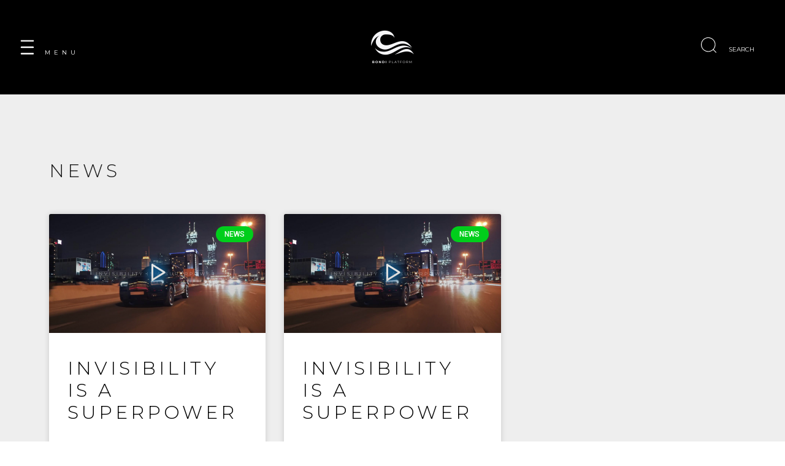

--- FILE ---
content_type: text/html; charset=UTF-8
request_url: https://bondivoice.com/category/news/
body_size: 12054
content:
<!doctype html>
<html lang="en-US">
<head>
	<meta charset="UTF-8">
	<meta name="viewport" content="width=device-width, initial-scale=1">
	<link rel="profile" href="https://gmpg.org/xfn/11">
	<title>News &#8211; BondiVoice</title>
<meta name='robots' content='max-image-preview:large' />
<link rel="alternate" type="application/rss+xml" title="BondiVoice &raquo; Feed" href="https://bondivoice.com/feed/" />
<link rel="alternate" type="application/rss+xml" title="BondiVoice &raquo; Comments Feed" href="https://bondivoice.com/comments/feed/" />
<link rel="alternate" type="application/rss+xml" title="BondiVoice &raquo; News Category Feed" href="https://bondivoice.com/category/news/feed/" />
<style id='wp-img-auto-sizes-contain-inline-css'>
img:is([sizes=auto i],[sizes^="auto," i]){contain-intrinsic-size:3000px 1500px}
/*# sourceURL=wp-img-auto-sizes-contain-inline-css */
</style>
<link rel='stylesheet' id='bdt-uikit-css' href='https://bondivoice.com/wp-content/plugins/bdthemes-prime-slider-lite/assets/css/bdt-uikit.css?ver=3.15.1' media='all' />
<link rel='stylesheet' id='prime-slider-site-css' href='https://bondivoice.com/wp-content/plugins/bdthemes-prime-slider-lite/assets/css/prime-slider-site.css?ver=3.8.3' media='all' />
<style id='wp-emoji-styles-inline-css'>

	img.wp-smiley, img.emoji {
		display: inline !important;
		border: none !important;
		box-shadow: none !important;
		height: 1em !important;
		width: 1em !important;
		margin: 0 0.07em !important;
		vertical-align: -0.1em !important;
		background: none !important;
		padding: 0 !important;
	}
/*# sourceURL=wp-emoji-styles-inline-css */
</style>
<link rel='stylesheet' id='wp-block-library-css' href='https://bondivoice.com/wp-includes/css/dist/block-library/style.min.css?ver=6.9' media='all' />
<style id='global-styles-inline-css'>
:root{--wp--preset--aspect-ratio--square: 1;--wp--preset--aspect-ratio--4-3: 4/3;--wp--preset--aspect-ratio--3-4: 3/4;--wp--preset--aspect-ratio--3-2: 3/2;--wp--preset--aspect-ratio--2-3: 2/3;--wp--preset--aspect-ratio--16-9: 16/9;--wp--preset--aspect-ratio--9-16: 9/16;--wp--preset--color--black: #000000;--wp--preset--color--cyan-bluish-gray: #abb8c3;--wp--preset--color--white: #ffffff;--wp--preset--color--pale-pink: #f78da7;--wp--preset--color--vivid-red: #cf2e2e;--wp--preset--color--luminous-vivid-orange: #ff6900;--wp--preset--color--luminous-vivid-amber: #fcb900;--wp--preset--color--light-green-cyan: #7bdcb5;--wp--preset--color--vivid-green-cyan: #00d084;--wp--preset--color--pale-cyan-blue: #8ed1fc;--wp--preset--color--vivid-cyan-blue: #0693e3;--wp--preset--color--vivid-purple: #9b51e0;--wp--preset--gradient--vivid-cyan-blue-to-vivid-purple: linear-gradient(135deg,rgb(6,147,227) 0%,rgb(155,81,224) 100%);--wp--preset--gradient--light-green-cyan-to-vivid-green-cyan: linear-gradient(135deg,rgb(122,220,180) 0%,rgb(0,208,130) 100%);--wp--preset--gradient--luminous-vivid-amber-to-luminous-vivid-orange: linear-gradient(135deg,rgb(252,185,0) 0%,rgb(255,105,0) 100%);--wp--preset--gradient--luminous-vivid-orange-to-vivid-red: linear-gradient(135deg,rgb(255,105,0) 0%,rgb(207,46,46) 100%);--wp--preset--gradient--very-light-gray-to-cyan-bluish-gray: linear-gradient(135deg,rgb(238,238,238) 0%,rgb(169,184,195) 100%);--wp--preset--gradient--cool-to-warm-spectrum: linear-gradient(135deg,rgb(74,234,220) 0%,rgb(151,120,209) 20%,rgb(207,42,186) 40%,rgb(238,44,130) 60%,rgb(251,105,98) 80%,rgb(254,248,76) 100%);--wp--preset--gradient--blush-light-purple: linear-gradient(135deg,rgb(255,206,236) 0%,rgb(152,150,240) 100%);--wp--preset--gradient--blush-bordeaux: linear-gradient(135deg,rgb(254,205,165) 0%,rgb(254,45,45) 50%,rgb(107,0,62) 100%);--wp--preset--gradient--luminous-dusk: linear-gradient(135deg,rgb(255,203,112) 0%,rgb(199,81,192) 50%,rgb(65,88,208) 100%);--wp--preset--gradient--pale-ocean: linear-gradient(135deg,rgb(255,245,203) 0%,rgb(182,227,212) 50%,rgb(51,167,181) 100%);--wp--preset--gradient--electric-grass: linear-gradient(135deg,rgb(202,248,128) 0%,rgb(113,206,126) 100%);--wp--preset--gradient--midnight: linear-gradient(135deg,rgb(2,3,129) 0%,rgb(40,116,252) 100%);--wp--preset--font-size--small: 13px;--wp--preset--font-size--medium: 20px;--wp--preset--font-size--large: 36px;--wp--preset--font-size--x-large: 42px;--wp--preset--spacing--20: 0.44rem;--wp--preset--spacing--30: 0.67rem;--wp--preset--spacing--40: 1rem;--wp--preset--spacing--50: 1.5rem;--wp--preset--spacing--60: 2.25rem;--wp--preset--spacing--70: 3.38rem;--wp--preset--spacing--80: 5.06rem;--wp--preset--shadow--natural: 6px 6px 9px rgba(0, 0, 0, 0.2);--wp--preset--shadow--deep: 12px 12px 50px rgba(0, 0, 0, 0.4);--wp--preset--shadow--sharp: 6px 6px 0px rgba(0, 0, 0, 0.2);--wp--preset--shadow--outlined: 6px 6px 0px -3px rgb(255, 255, 255), 6px 6px rgb(0, 0, 0);--wp--preset--shadow--crisp: 6px 6px 0px rgb(0, 0, 0);}:where(.is-layout-flex){gap: 0.5em;}:where(.is-layout-grid){gap: 0.5em;}body .is-layout-flex{display: flex;}.is-layout-flex{flex-wrap: wrap;align-items: center;}.is-layout-flex > :is(*, div){margin: 0;}body .is-layout-grid{display: grid;}.is-layout-grid > :is(*, div){margin: 0;}:where(.wp-block-columns.is-layout-flex){gap: 2em;}:where(.wp-block-columns.is-layout-grid){gap: 2em;}:where(.wp-block-post-template.is-layout-flex){gap: 1.25em;}:where(.wp-block-post-template.is-layout-grid){gap: 1.25em;}.has-black-color{color: var(--wp--preset--color--black) !important;}.has-cyan-bluish-gray-color{color: var(--wp--preset--color--cyan-bluish-gray) !important;}.has-white-color{color: var(--wp--preset--color--white) !important;}.has-pale-pink-color{color: var(--wp--preset--color--pale-pink) !important;}.has-vivid-red-color{color: var(--wp--preset--color--vivid-red) !important;}.has-luminous-vivid-orange-color{color: var(--wp--preset--color--luminous-vivid-orange) !important;}.has-luminous-vivid-amber-color{color: var(--wp--preset--color--luminous-vivid-amber) !important;}.has-light-green-cyan-color{color: var(--wp--preset--color--light-green-cyan) !important;}.has-vivid-green-cyan-color{color: var(--wp--preset--color--vivid-green-cyan) !important;}.has-pale-cyan-blue-color{color: var(--wp--preset--color--pale-cyan-blue) !important;}.has-vivid-cyan-blue-color{color: var(--wp--preset--color--vivid-cyan-blue) !important;}.has-vivid-purple-color{color: var(--wp--preset--color--vivid-purple) !important;}.has-black-background-color{background-color: var(--wp--preset--color--black) !important;}.has-cyan-bluish-gray-background-color{background-color: var(--wp--preset--color--cyan-bluish-gray) !important;}.has-white-background-color{background-color: var(--wp--preset--color--white) !important;}.has-pale-pink-background-color{background-color: var(--wp--preset--color--pale-pink) !important;}.has-vivid-red-background-color{background-color: var(--wp--preset--color--vivid-red) !important;}.has-luminous-vivid-orange-background-color{background-color: var(--wp--preset--color--luminous-vivid-orange) !important;}.has-luminous-vivid-amber-background-color{background-color: var(--wp--preset--color--luminous-vivid-amber) !important;}.has-light-green-cyan-background-color{background-color: var(--wp--preset--color--light-green-cyan) !important;}.has-vivid-green-cyan-background-color{background-color: var(--wp--preset--color--vivid-green-cyan) !important;}.has-pale-cyan-blue-background-color{background-color: var(--wp--preset--color--pale-cyan-blue) !important;}.has-vivid-cyan-blue-background-color{background-color: var(--wp--preset--color--vivid-cyan-blue) !important;}.has-vivid-purple-background-color{background-color: var(--wp--preset--color--vivid-purple) !important;}.has-black-border-color{border-color: var(--wp--preset--color--black) !important;}.has-cyan-bluish-gray-border-color{border-color: var(--wp--preset--color--cyan-bluish-gray) !important;}.has-white-border-color{border-color: var(--wp--preset--color--white) !important;}.has-pale-pink-border-color{border-color: var(--wp--preset--color--pale-pink) !important;}.has-vivid-red-border-color{border-color: var(--wp--preset--color--vivid-red) !important;}.has-luminous-vivid-orange-border-color{border-color: var(--wp--preset--color--luminous-vivid-orange) !important;}.has-luminous-vivid-amber-border-color{border-color: var(--wp--preset--color--luminous-vivid-amber) !important;}.has-light-green-cyan-border-color{border-color: var(--wp--preset--color--light-green-cyan) !important;}.has-vivid-green-cyan-border-color{border-color: var(--wp--preset--color--vivid-green-cyan) !important;}.has-pale-cyan-blue-border-color{border-color: var(--wp--preset--color--pale-cyan-blue) !important;}.has-vivid-cyan-blue-border-color{border-color: var(--wp--preset--color--vivid-cyan-blue) !important;}.has-vivid-purple-border-color{border-color: var(--wp--preset--color--vivid-purple) !important;}.has-vivid-cyan-blue-to-vivid-purple-gradient-background{background: var(--wp--preset--gradient--vivid-cyan-blue-to-vivid-purple) !important;}.has-light-green-cyan-to-vivid-green-cyan-gradient-background{background: var(--wp--preset--gradient--light-green-cyan-to-vivid-green-cyan) !important;}.has-luminous-vivid-amber-to-luminous-vivid-orange-gradient-background{background: var(--wp--preset--gradient--luminous-vivid-amber-to-luminous-vivid-orange) !important;}.has-luminous-vivid-orange-to-vivid-red-gradient-background{background: var(--wp--preset--gradient--luminous-vivid-orange-to-vivid-red) !important;}.has-very-light-gray-to-cyan-bluish-gray-gradient-background{background: var(--wp--preset--gradient--very-light-gray-to-cyan-bluish-gray) !important;}.has-cool-to-warm-spectrum-gradient-background{background: var(--wp--preset--gradient--cool-to-warm-spectrum) !important;}.has-blush-light-purple-gradient-background{background: var(--wp--preset--gradient--blush-light-purple) !important;}.has-blush-bordeaux-gradient-background{background: var(--wp--preset--gradient--blush-bordeaux) !important;}.has-luminous-dusk-gradient-background{background: var(--wp--preset--gradient--luminous-dusk) !important;}.has-pale-ocean-gradient-background{background: var(--wp--preset--gradient--pale-ocean) !important;}.has-electric-grass-gradient-background{background: var(--wp--preset--gradient--electric-grass) !important;}.has-midnight-gradient-background{background: var(--wp--preset--gradient--midnight) !important;}.has-small-font-size{font-size: var(--wp--preset--font-size--small) !important;}.has-medium-font-size{font-size: var(--wp--preset--font-size--medium) !important;}.has-large-font-size{font-size: var(--wp--preset--font-size--large) !important;}.has-x-large-font-size{font-size: var(--wp--preset--font-size--x-large) !important;}
/*# sourceURL=global-styles-inline-css */
</style>

<style id='classic-theme-styles-inline-css'>
/*! This file is auto-generated */
.wp-block-button__link{color:#fff;background-color:#32373c;border-radius:9999px;box-shadow:none;text-decoration:none;padding:calc(.667em + 2px) calc(1.333em + 2px);font-size:1.125em}.wp-block-file__button{background:#32373c;color:#fff;text-decoration:none}
/*# sourceURL=/wp-includes/css/classic-themes.min.css */
</style>
<link rel='stylesheet' id='hello-elementor-css' href='https://bondivoice.com/wp-content/themes/hello-elementor/style.min.css?ver=2.8.1' media='all' />
<link rel='stylesheet' id='hello-elementor-theme-style-css' href='https://bondivoice.com/wp-content/themes/hello-elementor/theme.min.css?ver=2.8.1' media='all' />
<link rel='stylesheet' id='elementor-frontend-css' href='https://bondivoice.com/wp-content/plugins/elementor/assets/css/frontend.min.css?ver=3.15.1' media='all' />
<link rel='stylesheet' id='swiper-css' href='https://bondivoice.com/wp-content/plugins/elementor/assets/lib/swiper/css/swiper.min.css?ver=5.3.6' media='all' />
<link rel='stylesheet' id='elementor-post-4-css' href='https://bondivoice.com/wp-content/uploads/elementor/css/post-4.css?ver=1691397692' media='all' />
<link rel='stylesheet' id='elementor-pro-css' href='https://bondivoice.com/wp-content/plugins/elementor-pro/assets/css/frontend.min.css?ver=3.13.2' media='all' />
<link rel='stylesheet' id='font-awesome-5-all-css' href='https://bondivoice.com/wp-content/plugins/elementor/assets/lib/font-awesome/css/all.min.css?ver=3.15.1' media='all' />
<link rel='stylesheet' id='font-awesome-4-shim-css' href='https://bondivoice.com/wp-content/plugins/elementor/assets/lib/font-awesome/css/v4-shims.min.css?ver=3.15.1' media='all' />
<link rel='stylesheet' id='elementor-global-css' href='https://bondivoice.com/wp-content/uploads/elementor/css/global.css?ver=1691397692' media='all' />
<link rel='stylesheet' id='elementor-post-65-css' href='https://bondivoice.com/wp-content/uploads/elementor/css/post-65.css?ver=1691397693' media='all' />
<link rel='stylesheet' id='elementor-post-251-css' href='https://bondivoice.com/wp-content/uploads/elementor/css/post-251.css?ver=1691570085' media='all' />
<link rel='stylesheet' id='google-fonts-1-css' href='https://fonts.googleapis.com/css?family=Montserrat%3A100%2C100italic%2C200%2C200italic%2C300%2C300italic%2C400%2C400italic%2C500%2C500italic%2C600%2C600italic%2C700%2C700italic%2C800%2C800italic%2C900%2C900italic%7CRoboto%3A100%2C100italic%2C200%2C200italic%2C300%2C300italic%2C400%2C400italic%2C500%2C500italic%2C600%2C600italic%2C700%2C700italic%2C800%2C800italic%2C900%2C900italic&#038;display=swap&#038;ver=6.9' media='all' />
<link rel="preconnect" href="https://fonts.gstatic.com/" crossorigin><script src="https://bondivoice.com/wp-content/plugins/elementor/assets/lib/font-awesome/js/v4-shims.min.js?ver=3.15.1" id="font-awesome-4-shim-js" type="7aaefc7fb643de2d9f50c10f-text/javascript"></script>
<link rel="https://api.w.org/" href="https://bondivoice.com/wp-json/" /><link rel="alternate" title="JSON" type="application/json" href="https://bondivoice.com/wp-json/wp/v2/categories/5" /><link rel="EditURI" type="application/rsd+xml" title="RSD" href="https://bondivoice.com/xmlrpc.php?rsd" />
<meta name="generator" content="WordPress 6.9" />
<meta name="generator" content="Elementor 3.15.1; features: e_dom_optimization, e_optimized_assets_loading, e_font_icon_svg, additional_custom_breakpoints; settings: css_print_method-external, google_font-enabled, font_display-swap">
<link rel="icon" href="https://bondivoice.com/wp-content/uploads/2023/03/cropped-Glossy-Logo-3_00006-32x32.png" sizes="32x32" />
<link rel="icon" href="https://bondivoice.com/wp-content/uploads/2023/03/cropped-Glossy-Logo-3_00006-192x192.png" sizes="192x192" />
<link rel="apple-touch-icon" href="https://bondivoice.com/wp-content/uploads/2023/03/cropped-Glossy-Logo-3_00006-180x180.png" />
<meta name="msapplication-TileImage" content="https://bondivoice.com/wp-content/uploads/2023/03/cropped-Glossy-Logo-3_00006-270x270.png" />
		<style id="wp-custom-css">
			.e--pointer-underline .elementor-item:after {
width: 40%;
margin: 0 auto;
right: 0;
}
selector a {
    display: inline-block;
}		</style>
		<link rel='stylesheet' id='elementor-post-68-css' href='https://bondivoice.com/wp-content/uploads/elementor/css/post-68.css?ver=1691397693' media='all' />
<link rel='stylesheet' id='elementor-post-501-css' href='https://bondivoice.com/wp-content/uploads/elementor/css/post-501.css?ver=1691397693' media='all' />
<link rel='stylesheet' id='e-animations-css' href='https://bondivoice.com/wp-content/plugins/elementor/assets/lib/animations/animations.min.css?ver=3.15.1' media='all' />
</head>
<body class="archive category category-news category-5 wp-theme-hello-elementor elementor-default elementor-template-full-width elementor-kit-4 elementor-page-251">


<a class="skip-link screen-reader-text" href="#content">Skip to content</a>

		<div data-elementor-type="header" data-elementor-id="65" class="elementor elementor-65 elementor-location-header">
								<section class="elementor-section elementor-top-section elementor-element elementor-element-571bd39 elementor-section-boxed elementor-section-height-default elementor-section-height-default" data-id="571bd39" data-element_type="section" data-settings="{&quot;background_background&quot;:&quot;classic&quot;,&quot;sticky&quot;:&quot;top&quot;,&quot;sticky_on&quot;:[&quot;desktop&quot;,&quot;tablet&quot;,&quot;mobile&quot;],&quot;sticky_offset&quot;:0,&quot;sticky_effects_offset&quot;:0}">
						<div class="elementor-container elementor-column-gap-default">
					<div class="elementor-column elementor-col-33 elementor-top-column elementor-element elementor-element-530eab6" data-id="530eab6" data-element_type="column">
			<div class="elementor-widget-wrap elementor-element-populated">
								<div class="elementor-element elementor-element-5e4b494 elementor-mobile-align-center elementor-align-left elementor-icon-list--layout-traditional elementor-list-item-link-full_width elementor-widget elementor-widget-icon-list" data-id="5e4b494" data-element_type="widget" data-widget_type="icon-list.default">
				<div class="elementor-widget-container">
					<ul class="elementor-icon-list-items">
							<li class="elementor-icon-list-item">
											<a href="#elementor-action%3Aaction%3Dpopup%3Aopen%26settings%3DeyJpZCI6IjY4IiwidG9nZ2xlIjpmYWxzZX0%3D">

												<span class="elementor-icon-list-icon">
							<svg xmlns="http://www.w3.org/2000/svg" xmlns:xlink="http://www.w3.org/1999/xlink" width="83px" height="26px" viewBox="0 0 83 26"><title>Hamburger</title><defs><rect id="path-1" x="0" y="0" width="24" height="26"></rect></defs><g id="Page-1" stroke="none" stroke-width="1" fill="none" fill-rule="evenodd"><g id="Website---Desktop-(Home)BONDI-VOICE-Copy-2" transform="translate(-196.000000, -31.000000)"><g id="Hamburger" transform="translate(196.000000, 31.000000)"><g id="Frame-1"><mask id="mask-2" fill="white"><use xlink:href="#path-1"></use></mask><g id="Frame-1-(Background/Mask)"></g><g id="Group-934" mask="url(#mask-2)" stroke="#FFFFFF" stroke-dasharray="0,0" stroke-linecap="round" stroke-width="2"><g transform="translate(4.000000, 4.333333)"><line x1="0.0503144654" y1="0.0541666667" x2="15.9496855" y2="0.0541666667" id="Line-1"></line><line x1="0.0503144654" y1="8.72083333" x2="15.9496855" y2="8.72083333" id="Line-2"></line><line x1="0.0503144654" y1="17.3875" x2="15.9496855" y2="17.3875" id="Line-3"></line></g></g></g><text id="MENU" font-family="Montserrat-Regular, Montserrat" font-size="8" font-weight="normal" fill="#FFFFFF"><tspan x="35.6992384" y="23">MENU</tspan></text></g></g></g></svg>						</span>
										<span class="elementor-icon-list-text"></span>
											</a>
									</li>
						</ul>
				</div>
				</div>
					</div>
		</div>
				<div class="elementor-column elementor-col-33 elementor-top-column elementor-element elementor-element-d80b957 elementor-hidden-mobile" data-id="d80b957" data-element_type="column">
			<div class="elementor-widget-wrap elementor-element-populated">
								<div class="elementor-element elementor-element-67c71b8 elementor-hidden-mobile elementor-widget elementor-widget-image" data-id="67c71b8" data-element_type="widget" data-widget_type="image.default">
				<div class="elementor-widget-container">
																<a href="https://bondivoice.com/">
							<img src="https://bondivoice.com/wp-content/uploads/elementor/thumbs/logo-white-240x240@3x-q4wni1i0o997bw8ga6y5s183ydaaqgo7vkj1bo31vg.png" title="logo-white-(240&#215;240)@3x" alt="logo-white-(240x240)@3x" loading="lazy" />								</a>
															</div>
				</div>
					</div>
		</div>
				<div class="elementor-column elementor-col-33 elementor-top-column elementor-element elementor-element-ea1804f elementor-hidden-mobile" data-id="ea1804f" data-element_type="column">
			<div class="elementor-widget-wrap elementor-element-populated">
								<div class="elementor-element elementor-element-41a96d7 elementor-hidden-mobile elementor-view-default elementor-widget elementor-widget-icon" data-id="41a96d7" data-element_type="widget" data-widget_type="icon.default">
				<div class="elementor-widget-container">
					<div class="elementor-icon-wrapper">
			<a class="elementor-icon" href="#elementor-action%3Aaction%3Dpopup%3Aopen%26settings%3DeyJpZCI6IjUwMSIsInRvZ2dsZSI6ZmFsc2V9">
			<svg xmlns="http://www.w3.org/2000/svg" xmlns:xlink="http://www.w3.org/1999/xlink" width="101px" height="20px" viewBox="0 0 101 20"><title>Group</title><g id="Page-1" stroke="none" stroke-width="1" fill="none" fill-rule="evenodd"><g id="Website---Desktop-(Home)BONDI-VOICE-Copy-2" transform="translate(-1143.000000, -37.000000)" fill="#FFFFFF"><g id="Group" transform="translate(1143.000000, 37.000000)"><g id="Group-3"><path d="M9.37311927,17.9369278 C14.1423287,17.8678764 17.9819933,14.1681949 17.9236227,9.26166003 C17.8683432,4.61338465 14.2107991,0.902086673 9.47853861,0.863640857 C4.5827038,0.823864363 0.968182935,4.6413289 0.878362645,9.18843676 C0.779700501,14.1845946 4.69869023,17.857231 9.37311927,17.9369278 M0,9.48165354 C0.0380990426,8.10339441 0.256521573,6.85083044 0.771541555,5.67771157 C1.36060307,4.33588426 2.20755198,3.15747864 3.34308316,2.22042931 C4.37840667,1.36609782 5.53438913,0.734493125 6.84521185,0.367657463 C7.61430932,0.152447207 8.39034369,0.04307983 9.17205697,0.00747519219 C10.094557,-0.0345310876 11.0077479,0.103248072 11.906454,0.351617394 C12.8804237,0.620738106 13.7792017,1.03875094 14.6141458,1.5959815 C15.7796889,2.37388889 16.7211307,3.36643111 17.4408791,4.57479498 C17.9529877,5.43459303 18.3380037,6.34362619 18.5420492,7.31987659 C18.7590341,8.35784169 18.859098,9.3983243 18.7109071,10.4701678 C18.5494893,11.6376043 18.232836,12.7404489 17.6857193,13.7775149 C17.3626323,14.3899866 16.9825045,14.9692273 16.5181993,15.485027 C16.3528998,15.6686607 16.3720212,15.7773807 16.5423886,15.9451181 C17.6305117,17.016458 18.7083911,18.0982276 19.7881395,19.1780552 C19.9234271,19.3133528 20.0489742,19.4509881 19.9808991,19.675585 C19.9289622,19.8469189 19.8221411,19.940426 19.6585309,19.9853813 C19.4786387,20.0348322 19.3501443,19.9527258 19.228443,19.8307349 C18.1505996,18.750332 17.0656754,17.6769061 15.995919,16.588555 C15.8025484,16.3917945 15.6764262,16.3345753 15.446502,16.5400392 C14.6503039,17.2515565 13.7336266,17.7705571 12.7402839,18.1556626 C12.0413821,18.4265815 11.3151641,18.5732439 10.5751441,18.69394 C9.72115043,18.8331937 8.87811926,18.7997829 8.03573505,18.6767131 C7.31720867,18.5717693 6.61600658,18.3852226 5.9381671,18.1107432 C4.47760795,17.5193466 3.23396175,16.6342297 2.22282754,15.4231685 C1.41394173,14.4543627 0.826569512,13.3654722 0.437743623,12.1657757 C0.144632592,11.261346 0.06458866,10.324944 0,9.48165354" id="Fill-1"></path></g><text id="SEARCH" font-family="Montserrat-Regular, Montserrat" font-size="8" font-weight="normal"><tspan x="35.3988576" y="18">SEARCH</tspan></text></g></g></g></svg>			</a>
		</div>
				</div>
				</div>
					</div>
		</div>
							</div>
		</section>
						</div>
				<div data-elementor-type="archive" data-elementor-id="251" class="elementor elementor-251 elementor-location-archive">
								<section class="elementor-section elementor-top-section elementor-element elementor-element-6ac415e8 elementor-section-boxed elementor-section-height-default elementor-section-height-default" data-id="6ac415e8" data-element_type="section" data-settings="{&quot;background_background&quot;:&quot;classic&quot;}">
						<div class="elementor-container elementor-column-gap-default">
					<div class="elementor-column elementor-col-100 elementor-top-column elementor-element elementor-element-1c751d86" data-id="1c751d86" data-element_type="column">
			<div class="elementor-widget-wrap elementor-element-populated">
								<div class="elementor-element elementor-element-7cd0faa elementor-widget elementor-widget-heading" data-id="7cd0faa" data-element_type="widget" data-widget_type="heading.default">
				<div class="elementor-widget-container">
			<h2 class="elementor-heading-title elementor-size-default">NEWS</h2>		</div>
				</div>
				<div class="elementor-element elementor-element-45d2d07e elementor-grid-3 elementor-grid-tablet-2 elementor-grid-mobile-1 elementor-posts--thumbnail-top elementor-card-shadow-yes elementor-posts__hover-gradient elementor-widget elementor-widget-archive-posts" data-id="45d2d07e" data-element_type="widget" data-settings="{&quot;archive_cards_columns&quot;:&quot;3&quot;,&quot;archive_cards_columns_tablet&quot;:&quot;2&quot;,&quot;archive_cards_columns_mobile&quot;:&quot;1&quot;,&quot;archive_cards_row_gap&quot;:{&quot;unit&quot;:&quot;px&quot;,&quot;size&quot;:35,&quot;sizes&quot;:[]},&quot;archive_cards_row_gap_tablet&quot;:{&quot;unit&quot;:&quot;px&quot;,&quot;size&quot;:&quot;&quot;,&quot;sizes&quot;:[]},&quot;archive_cards_row_gap_mobile&quot;:{&quot;unit&quot;:&quot;px&quot;,&quot;size&quot;:&quot;&quot;,&quot;sizes&quot;:[]},&quot;pagination_type&quot;:&quot;numbers&quot;}" data-widget_type="archive-posts.archive_cards">
				<div class="elementor-widget-container">
					<div class="elementor-posts-container elementor-posts elementor-posts--skin-cards elementor-grid">
				<article class="elementor-post elementor-grid-item post-904 post type-post status-publish format-standard has-post-thumbnail hentry category-news">
			<div class="elementor-post__card">
				<a class="elementor-post__thumbnail__link" href="https://bondivoice.com/invisibility-is-a-superpower-2/" ><div class="elementor-post__thumbnail"><img width="1200" height="674" src="https://bondivoice.com/wp-content/uploads/2023/03/invisibility-is-a-superpower.jpg" class="attachment-full size-full wp-image-239" alt="Invisibility is a super power - secure your communications with BondiVoice" decoding="async" fetchpriority="high" srcset="https://bondivoice.com/wp-content/uploads/2023/03/invisibility-is-a-superpower.jpg 1200w, https://bondivoice.com/wp-content/uploads/2023/03/invisibility-is-a-superpower-300x169.jpg 300w, https://bondivoice.com/wp-content/uploads/2023/03/invisibility-is-a-superpower-1024x575.jpg 1024w, https://bondivoice.com/wp-content/uploads/2023/03/invisibility-is-a-superpower-768x431.jpg 768w" sizes="(max-width: 1200px) 100vw, 1200px" /></div></a>
				<div class="elementor-post__badge">News</div>
				<div class="elementor-post__text">
				<h3 class="elementor-post__title">
			<a href="https://bondivoice.com/invisibility-is-a-superpower-2/" >
				Invisibility is a superpower			</a>
		</h3>
				<div class="elementor-post__excerpt">
			<p>&nbsp; Invisibility is a super power At Bondi, we understand the critical need for secure communication in the asset management industry, especially when it comes</p>
		</div>
		
		<a class="elementor-post__read-more" href="https://bondivoice.com/invisibility-is-a-superpower-2/" aria-label="Read more about Invisibility is a superpower" >
			Read More »		</a>

				</div>
				<div class="elementor-post__meta-data">
					<span class="elementor-post-date">
			April 5, 2023		</span>
				</div>
					</div>
		</article>
				<article class="elementor-post elementor-grid-item post-238 post type-post status-publish format-standard has-post-thumbnail hentry category-news">
			<div class="elementor-post__card">
				<a class="elementor-post__thumbnail__link" href="https://bondivoice.com/invisibility-is-a-superpower/" ><div class="elementor-post__thumbnail"><img width="1200" height="674" src="https://bondivoice.com/wp-content/uploads/2023/03/invisibility-is-a-superpower.jpg" class="attachment-full size-full wp-image-239" alt="Invisibility is a super power - secure your communications with BondiVoice" decoding="async" srcset="https://bondivoice.com/wp-content/uploads/2023/03/invisibility-is-a-superpower.jpg 1200w, https://bondivoice.com/wp-content/uploads/2023/03/invisibility-is-a-superpower-300x169.jpg 300w, https://bondivoice.com/wp-content/uploads/2023/03/invisibility-is-a-superpower-1024x575.jpg 1024w, https://bondivoice.com/wp-content/uploads/2023/03/invisibility-is-a-superpower-768x431.jpg 768w" sizes="(max-width: 1200px) 100vw, 1200px" /></div></a>
				<div class="elementor-post__badge">News</div>
				<div class="elementor-post__text">
				<h3 class="elementor-post__title">
			<a href="https://bondivoice.com/invisibility-is-a-superpower/" >
				Invisibility is a superpower			</a>
		</h3>
				<div class="elementor-post__excerpt">
			<p>&nbsp; Invisibility is a super power At Bondi, we understand the critical need for secure communication in the asset management industry, especially when it comes</p>
		</div>
		
		<a class="elementor-post__read-more" href="https://bondivoice.com/invisibility-is-a-superpower/" aria-label="Read more about Invisibility is a superpower" >
			Read More »		</a>

				</div>
				<div class="elementor-post__meta-data">
					<span class="elementor-post-date">
			March 10, 2023		</span>
				</div>
					</div>
		</article>
				</div>
		
				</div>
				</div>
					</div>
		</div>
							</div>
		</section>
						</div>
		<footer id="site-footer" class="site-footer" role="contentinfo">
	</footer>

<script type="7aaefc7fb643de2d9f50c10f-text/javascript" id="zsiqchat">var $zoho=$zoho || {};$zoho.salesiq = $zoho.salesiq || {widgetcode:"9d5ab1d2dab843a245a12e779a9afad60c4dd75548eb5bcc37f0aa5eb2bbd77cf6a8ea2a1e02fdf5df2ba6abea7e1e2a", values:{},ready:function(){}};var d=document;s=d.createElement("script");s.type="text/javascript";s.id="zsiqscript";s.defer=true;s.src="https://salesiq.zoho.eu/widget?plugin_source=wordpress";t=d.getElementsByTagName("script")[0];t.parentNode.insertBefore(s,t);</script><script type="speculationrules">
{"prefetch":[{"source":"document","where":{"and":[{"href_matches":"/*"},{"not":{"href_matches":["/wp-*.php","/wp-admin/*","/wp-content/uploads/*","/wp-content/*","/wp-content/plugins/*","/wp-content/themes/hello-elementor/*","/*\\?(.+)"]}},{"not":{"selector_matches":"a[rel~=\"nofollow\"]"}},{"not":{"selector_matches":".no-prefetch, .no-prefetch a"}}]},"eagerness":"conservative"}]}
</script>
		<div data-elementor-type="popup" data-elementor-id="68" class="elementor elementor-68 elementor-location-popup" data-elementor-settings="{&quot;entrance_animation&quot;:&quot;fadeInLeft&quot;,&quot;exit_animation&quot;:&quot;fadeInLeft&quot;,&quot;entrance_animation_duration&quot;:{&quot;unit&quot;:&quot;px&quot;,&quot;size&quot;:1.2,&quot;sizes&quot;:[]},&quot;a11y_navigation&quot;:&quot;yes&quot;,&quot;timing&quot;:[]}">
								<section class="elementor-section elementor-top-section elementor-element elementor-element-2c318a3 elementor-section-boxed elementor-section-height-default elementor-section-height-default" data-id="2c318a3" data-element_type="section">
						<div class="elementor-container elementor-column-gap-default">
					<div class="elementor-column elementor-col-100 elementor-top-column elementor-element elementor-element-6ab0ce9" data-id="6ab0ce9" data-element_type="column">
			<div class="elementor-widget-wrap elementor-element-populated">
								<div class="elementor-element elementor-element-70e58ac elementor-widget__width-auto elementor-absolute elementor-view-default elementor-widget elementor-widget-icon" data-id="70e58ac" data-element_type="widget" data-settings="{&quot;_position&quot;:&quot;absolute&quot;}" data-widget_type="icon.default">
				<div class="elementor-widget-container">
					<div class="elementor-icon-wrapper">
			<a class="elementor-icon" href="#elementor-action%3Aaction%3Dpopup%3Aclose%26settings%3DeyJkb19ub3Rfc2hvd19hZ2FpbiI6IiJ9">
			<svg xmlns="http://www.w3.org/2000/svg" xmlns:xlink="http://www.w3.org/1999/xlink" width="86px" height="30px" viewBox="0 0 86 30"><title>Group 2</title><g id="Page-1" stroke="none" stroke-width="1" fill="none" fill-rule="evenodd" font-family="Montserrat-Regular, Montserrat" font-weight="normal" opacity="0.947352909"><g id="Website---Desktop-(Home)BONDI-VOICE-Copy-6" transform="translate(-196.000000, -35.000000)" fill="#FFFFFF"><g id="Group-2" transform="translate(196.000000, 35.500000)"><text id="X" font-size="24"><tspan x="0" y="23">X</tspan></text><text id="CLOSE" font-size="8"><tspan x="32.351048" y="23.1896552">CLOSE</tspan></text></g></g></g></svg>			</a>
		</div>
				</div>
				</div>
				<div class="elementor-element elementor-element-c3754cc elementor-nav-menu__align-center elementor-nav-menu--dropdown-none elementor-widget elementor-widget-nav-menu" data-id="c3754cc" data-element_type="widget" data-settings="{&quot;layout&quot;:&quot;vertical&quot;,&quot;submenu_icon&quot;:{&quot;value&quot;:&quot;&lt;svg class=\&quot;e-font-icon-svg e-fas-caret-down\&quot; viewBox=\&quot;0 0 320 512\&quot; xmlns=\&quot;http:\/\/www.w3.org\/2000\/svg\&quot;&gt;&lt;path d=\&quot;M31.3 192h257.3c17.8 0 26.7 21.5 14.1 34.1L174.1 354.8c-7.8 7.8-20.5 7.8-28.3 0L17.2 226.1C4.6 213.5 13.5 192 31.3 192z\&quot;&gt;&lt;\/path&gt;&lt;\/svg&gt;&quot;,&quot;library&quot;:&quot;fa-solid&quot;}}" data-widget_type="nav-menu.default">
				<div class="elementor-widget-container">
						<nav class="elementor-nav-menu--main elementor-nav-menu__container elementor-nav-menu--layout-vertical e--pointer-underline e--animation-fade">
				<ul id="menu-1-c3754cc" class="elementor-nav-menu sm-vertical"><li class="menu-item menu-item-type-post_type menu-item-object-page menu-item-home menu-item-681"><a href="https://bondivoice.com/" class="elementor-item">Home</a></li>
<li class="menu-item menu-item-type-post_type menu-item-object-page menu-item-808"><a href="https://bondivoice.com/about-us/" class="elementor-item">About Us</a></li>
<li class="menu-item menu-item-type-custom menu-item-object-custom menu-item-home menu-item-1040"><a href="https://bondivoice.com/#video" class="elementor-item elementor-item-anchor">Video</a></li>
<li class="menu-item menu-item-type-post_type menu-item-object-page menu-item-427"><a href="https://bondivoice.com/bondivoice-business-package/" class="elementor-item">Business Package</a></li>
<li class="menu-item menu-item-type-post_type menu-item-object-page menu-item-428"><a href="https://bondivoice.com/key-functionality/" class="elementor-item">Key Functionality</a></li>
<li class="menu-item menu-item-type-post_type menu-item-object-page menu-item-431"><a href="https://bondivoice.com/the-bondi-club/" class="elementor-item">The Bondi Club</a></li>
<li class="menu-item menu-item-type-post_type menu-item-object-page menu-item-645"><a href="https://bondivoice.com/contact-us/" class="elementor-item">Contact Us</a></li>
</ul>			</nav>
						<nav class="elementor-nav-menu--dropdown elementor-nav-menu__container" aria-hidden="true">
				<ul id="menu-2-c3754cc" class="elementor-nav-menu sm-vertical"><li class="menu-item menu-item-type-post_type menu-item-object-page menu-item-home menu-item-681"><a href="https://bondivoice.com/" class="elementor-item" tabindex="-1">Home</a></li>
<li class="menu-item menu-item-type-post_type menu-item-object-page menu-item-808"><a href="https://bondivoice.com/about-us/" class="elementor-item" tabindex="-1">About Us</a></li>
<li class="menu-item menu-item-type-custom menu-item-object-custom menu-item-home menu-item-1040"><a href="https://bondivoice.com/#video" class="elementor-item elementor-item-anchor" tabindex="-1">Video</a></li>
<li class="menu-item menu-item-type-post_type menu-item-object-page menu-item-427"><a href="https://bondivoice.com/bondivoice-business-package/" class="elementor-item" tabindex="-1">Business Package</a></li>
<li class="menu-item menu-item-type-post_type menu-item-object-page menu-item-428"><a href="https://bondivoice.com/key-functionality/" class="elementor-item" tabindex="-1">Key Functionality</a></li>
<li class="menu-item menu-item-type-post_type menu-item-object-page menu-item-431"><a href="https://bondivoice.com/the-bondi-club/" class="elementor-item" tabindex="-1">The Bondi Club</a></li>
<li class="menu-item menu-item-type-post_type menu-item-object-page menu-item-645"><a href="https://bondivoice.com/contact-us/" class="elementor-item" tabindex="-1">Contact Us</a></li>
</ul>			</nav>
				</div>
				</div>
					</div>
		</div>
							</div>
		</section>
						</div>
				<div data-elementor-type="popup" data-elementor-id="501" class="elementor elementor-501 elementor-location-popup" data-elementor-settings="{&quot;entrance_animation&quot;:&quot;fadeInRight&quot;,&quot;exit_animation&quot;:&quot;fadeInRight&quot;,&quot;entrance_animation_duration&quot;:{&quot;unit&quot;:&quot;px&quot;,&quot;size&quot;:1.2,&quot;sizes&quot;:[]},&quot;a11y_navigation&quot;:&quot;yes&quot;,&quot;timing&quot;:[]}">
								<section class="elementor-section elementor-top-section elementor-element elementor-element-2c318a3 elementor-section-boxed elementor-section-height-default elementor-section-height-default" data-id="2c318a3" data-element_type="section">
						<div class="elementor-container elementor-column-gap-default">
					<div class="elementor-column elementor-col-100 elementor-top-column elementor-element elementor-element-6ab0ce9" data-id="6ab0ce9" data-element_type="column">
			<div class="elementor-widget-wrap elementor-element-populated">
								<div class="elementor-element elementor-element-ea371bb elementor-search-form--skin-minimal elementor-widget elementor-widget-search-form" data-id="ea371bb" data-element_type="widget" data-settings="{&quot;skin&quot;:&quot;minimal&quot;}" data-widget_type="search-form.default">
				<div class="elementor-widget-container">
					<form class="elementor-search-form" action="https://bondivoice.com" method="get" role="search">
									<div class="elementor-search-form__container">
				<label class="elementor-screen-only" for="elementor-search-form-ea371bb">Search</label>

									<div class="elementor-search-form__icon">
						<div class="e-font-icon-svg-container"><svg aria-hidden="true" class="e-font-icon-svg e-fas-search" viewBox="0 0 512 512" xmlns="http://www.w3.org/2000/svg"><path d="M505 442.7L405.3 343c-4.5-4.5-10.6-7-17-7H372c27.6-35.3 44-79.7 44-128C416 93.1 322.9 0 208 0S0 93.1 0 208s93.1 208 208 208c48.3 0 92.7-16.4 128-44v16.3c0 6.4 2.5 12.5 7 17l99.7 99.7c9.4 9.4 24.6 9.4 33.9 0l28.3-28.3c9.4-9.4 9.4-24.6.1-34zM208 336c-70.7 0-128-57.2-128-128 0-70.7 57.2-128 128-128 70.7 0 128 57.2 128 128 0 70.7-57.2 128-128 128z"></path></svg></div>						<span class="elementor-screen-only">Search</span>
					</div>
				
				<input id="elementor-search-form-ea371bb" placeholder="Search..." class="elementor-search-form__input" type="search" name="s" value="">
				
				
							</div>
		</form>
				</div>
				</div>
					</div>
		</div>
							</div>
		</section>
						</div>
		<!-- Matomo -->
<script type="7aaefc7fb643de2d9f50c10f-text/javascript">
  var _paq = window._paq = window._paq || [];
  /* tracker methods like "setCustomDimension" should be called before "trackPageView" */
  _paq.push(['trackPageView']);
  _paq.push(['enableLinkTracking']);
  (function() {
    var u="https://ana.poli.tips/";
    _paq.push(['setTrackerUrl', u+'js/index.php']);
    _paq.push(['setSiteId', '15']);
    var d=document, g=d.createElement('script'), s=d.getElementsByTagName('script')[0];
    g.async=true; g.src=u+'js/index.php'; s.parentNode.insertBefore(g,s);
  })();
</script>
<!-- End Matomo Code -->
<script src="https://bondivoice.com/wp-includes/js/imagesloaded.min.js?ver=5.0.0" id="imagesloaded-js" type="7aaefc7fb643de2d9f50c10f-text/javascript"></script>
<script src="https://bondivoice.com/wp-includes/js/jquery/jquery.min.js?ver=3.7.1" id="jquery-core-js" type="7aaefc7fb643de2d9f50c10f-text/javascript"></script>
<script src="https://bondivoice.com/wp-includes/js/jquery/jquery-migrate.min.js?ver=3.4.1" id="jquery-migrate-js" type="7aaefc7fb643de2d9f50c10f-text/javascript"></script>
<script src="https://bondivoice.com/wp-content/plugins/elementor-pro/assets/lib/smartmenus/jquery.smartmenus.min.js?ver=1.0.1" id="smartmenus-js" type="7aaefc7fb643de2d9f50c10f-text/javascript"></script>
<script src="https://bondivoice.com/wp-content/plugins/bdthemes-prime-slider-lite/assets/js/bdt-uikit.min.js?ver=3.15.1" id="bdt-uikit-js" type="7aaefc7fb643de2d9f50c10f-text/javascript"></script>
<script src="https://bondivoice.com/wp-content/plugins/elementor/assets/js/webpack.runtime.min.js?ver=3.15.1" id="elementor-webpack-runtime-js" type="7aaefc7fb643de2d9f50c10f-text/javascript"></script>
<script src="https://bondivoice.com/wp-content/plugins/elementor/assets/js/frontend-modules.min.js?ver=3.15.1" id="elementor-frontend-modules-js" type="7aaefc7fb643de2d9f50c10f-text/javascript"></script>
<script src="https://bondivoice.com/wp-content/plugins/elementor/assets/lib/waypoints/waypoints.min.js?ver=4.0.2" id="elementor-waypoints-js" type="7aaefc7fb643de2d9f50c10f-text/javascript"></script>
<script src="https://bondivoice.com/wp-includes/js/jquery/ui/core.min.js?ver=1.13.3" id="jquery-ui-core-js" type="7aaefc7fb643de2d9f50c10f-text/javascript"></script>
<script id="elementor-frontend-js-before" type="7aaefc7fb643de2d9f50c10f-text/javascript">
var elementorFrontendConfig = {"environmentMode":{"edit":false,"wpPreview":false,"isScriptDebug":false},"i18n":{"shareOnFacebook":"Share on Facebook","shareOnTwitter":"Share on Twitter","pinIt":"Pin it","download":"Download","downloadImage":"Download image","fullscreen":"Fullscreen","zoom":"Zoom","share":"Share","playVideo":"Play Video","previous":"Previous","next":"Next","close":"Close","a11yCarouselWrapperAriaLabel":"Carousel | Horizontal scrolling: Arrow Left & Right","a11yCarouselPrevSlideMessage":"Previous slide","a11yCarouselNextSlideMessage":"Next slide","a11yCarouselFirstSlideMessage":"This is the first slide","a11yCarouselLastSlideMessage":"This is the last slide","a11yCarouselPaginationBulletMessage":"Go to slide"},"is_rtl":false,"breakpoints":{"xs":0,"sm":480,"md":768,"lg":1025,"xl":1440,"xxl":1600},"responsive":{"breakpoints":{"mobile":{"label":"Mobile Portrait","value":767,"default_value":767,"direction":"max","is_enabled":true},"mobile_extra":{"label":"Mobile Landscape","value":880,"default_value":880,"direction":"max","is_enabled":false},"tablet":{"label":"Tablet Portrait","value":1024,"default_value":1024,"direction":"max","is_enabled":true},"tablet_extra":{"label":"Tablet Landscape","value":1200,"default_value":1200,"direction":"max","is_enabled":false},"laptop":{"label":"Laptop","value":1366,"default_value":1366,"direction":"max","is_enabled":false},"widescreen":{"label":"Widescreen","value":2400,"default_value":2400,"direction":"min","is_enabled":false}}},"version":"3.15.1","is_static":false,"experimentalFeatures":{"e_dom_optimization":true,"e_optimized_assets_loading":true,"e_font_icon_svg":true,"additional_custom_breakpoints":true,"theme_builder_v2":true,"landing-pages":true,"page-transitions":true,"notes":true,"loop":true,"form-submissions":true,"e_scroll_snap":true},"urls":{"assets":"https:\/\/bondivoice.com\/wp-content\/plugins\/elementor\/assets\/"},"swiperClass":"swiper-container","settings":{"editorPreferences":[]},"kit":{"active_breakpoints":["viewport_mobile","viewport_tablet"],"global_image_lightbox":"yes","lightbox_enable_counter":"yes","lightbox_enable_fullscreen":"yes","lightbox_enable_zoom":"yes","lightbox_enable_share":"yes","lightbox_title_src":"title","lightbox_description_src":"description"},"post":{"id":0,"title":"News &#8211; BondiVoice","excerpt":""}};
//# sourceURL=elementor-frontend-js-before
</script>
<script src="https://bondivoice.com/wp-content/plugins/elementor/assets/js/frontend.min.js?ver=3.15.1" id="elementor-frontend-js" type="7aaefc7fb643de2d9f50c10f-text/javascript"></script>
<script src="https://bondivoice.com/wp-content/plugins/bdthemes-prime-slider-lite/assets/js/prime-slider-site.min.js?ver=3.8.3" id="prime-slider-site-js" type="7aaefc7fb643de2d9f50c10f-text/javascript"></script>
<script src="https://bondivoice.com/wp-content/plugins/elementor-pro/assets/js/webpack-pro.runtime.min.js?ver=3.13.2" id="elementor-pro-webpack-runtime-js" type="7aaefc7fb643de2d9f50c10f-text/javascript"></script>
<script src="https://bondivoice.com/wp-includes/js/dist/hooks.min.js?ver=dd5603f07f9220ed27f1" id="wp-hooks-js" type="7aaefc7fb643de2d9f50c10f-text/javascript"></script>
<script src="https://bondivoice.com/wp-includes/js/dist/i18n.min.js?ver=c26c3dc7bed366793375" id="wp-i18n-js" type="7aaefc7fb643de2d9f50c10f-text/javascript"></script>
<script id="wp-i18n-js-after" type="7aaefc7fb643de2d9f50c10f-text/javascript">
wp.i18n.setLocaleData( { 'text direction\u0004ltr': [ 'ltr' ] } );
//# sourceURL=wp-i18n-js-after
</script>
<script id="elementor-pro-frontend-js-before" type="7aaefc7fb643de2d9f50c10f-text/javascript">
var ElementorProFrontendConfig = {"ajaxurl":"https:\/\/bondivoice.com\/wp-admin\/admin-ajax.php","nonce":"cf7c44f797","urls":{"assets":"https:\/\/bondivoice.com\/wp-content\/plugins\/elementor-pro\/assets\/","rest":"https:\/\/bondivoice.com\/wp-json\/"},"shareButtonsNetworks":{"facebook":{"title":"Facebook","has_counter":true},"twitter":{"title":"Twitter"},"linkedin":{"title":"LinkedIn","has_counter":true},"pinterest":{"title":"Pinterest","has_counter":true},"reddit":{"title":"Reddit","has_counter":true},"vk":{"title":"VK","has_counter":true},"odnoklassniki":{"title":"OK","has_counter":true},"tumblr":{"title":"Tumblr"},"digg":{"title":"Digg"},"skype":{"title":"Skype"},"stumbleupon":{"title":"StumbleUpon","has_counter":true},"mix":{"title":"Mix"},"telegram":{"title":"Telegram"},"pocket":{"title":"Pocket","has_counter":true},"xing":{"title":"XING","has_counter":true},"whatsapp":{"title":"WhatsApp"},"email":{"title":"Email"},"print":{"title":"Print"}},"facebook_sdk":{"lang":"en_US","app_id":""},"lottie":{"defaultAnimationUrl":"https:\/\/bondivoice.com\/wp-content\/plugins\/elementor-pro\/modules\/lottie\/assets\/animations\/default.json"}};
//# sourceURL=elementor-pro-frontend-js-before
</script>
<script src="https://bondivoice.com/wp-content/plugins/elementor-pro/assets/js/frontend.min.js?ver=3.13.2" id="elementor-pro-frontend-js" type="7aaefc7fb643de2d9f50c10f-text/javascript"></script>
<script src="https://bondivoice.com/wp-content/plugins/elementor-pro/assets/js/elements-handlers.min.js?ver=3.13.2" id="pro-elements-handlers-js" type="7aaefc7fb643de2d9f50c10f-text/javascript"></script>
<script src="https://bondivoice.com/wp-content/plugins/elementor-pro/assets/lib/sticky/jquery.sticky.min.js?ver=3.13.2" id="e-sticky-js" type="7aaefc7fb643de2d9f50c10f-text/javascript"></script>
<script id="wp-emoji-settings" type="application/json">
{"baseUrl":"https://s.w.org/images/core/emoji/17.0.2/72x72/","ext":".png","svgUrl":"https://s.w.org/images/core/emoji/17.0.2/svg/","svgExt":".svg","source":{"concatemoji":"https://bondivoice.com/wp-includes/js/wp-emoji-release.min.js?ver=6.9"}}
</script>
<script type="7aaefc7fb643de2d9f50c10f-module">
/*! This file is auto-generated */
const a=JSON.parse(document.getElementById("wp-emoji-settings").textContent),o=(window._wpemojiSettings=a,"wpEmojiSettingsSupports"),s=["flag","emoji"];function i(e){try{var t={supportTests:e,timestamp:(new Date).valueOf()};sessionStorage.setItem(o,JSON.stringify(t))}catch(e){}}function c(e,t,n){e.clearRect(0,0,e.canvas.width,e.canvas.height),e.fillText(t,0,0);t=new Uint32Array(e.getImageData(0,0,e.canvas.width,e.canvas.height).data);e.clearRect(0,0,e.canvas.width,e.canvas.height),e.fillText(n,0,0);const a=new Uint32Array(e.getImageData(0,0,e.canvas.width,e.canvas.height).data);return t.every((e,t)=>e===a[t])}function p(e,t){e.clearRect(0,0,e.canvas.width,e.canvas.height),e.fillText(t,0,0);var n=e.getImageData(16,16,1,1);for(let e=0;e<n.data.length;e++)if(0!==n.data[e])return!1;return!0}function u(e,t,n,a){switch(t){case"flag":return n(e,"\ud83c\udff3\ufe0f\u200d\u26a7\ufe0f","\ud83c\udff3\ufe0f\u200b\u26a7\ufe0f")?!1:!n(e,"\ud83c\udde8\ud83c\uddf6","\ud83c\udde8\u200b\ud83c\uddf6")&&!n(e,"\ud83c\udff4\udb40\udc67\udb40\udc62\udb40\udc65\udb40\udc6e\udb40\udc67\udb40\udc7f","\ud83c\udff4\u200b\udb40\udc67\u200b\udb40\udc62\u200b\udb40\udc65\u200b\udb40\udc6e\u200b\udb40\udc67\u200b\udb40\udc7f");case"emoji":return!a(e,"\ud83e\u1fac8")}return!1}function f(e,t,n,a){let r;const o=(r="undefined"!=typeof WorkerGlobalScope&&self instanceof WorkerGlobalScope?new OffscreenCanvas(300,150):document.createElement("canvas")).getContext("2d",{willReadFrequently:!0}),s=(o.textBaseline="top",o.font="600 32px Arial",{});return e.forEach(e=>{s[e]=t(o,e,n,a)}),s}function r(e){var t=document.createElement("script");t.src=e,t.defer=!0,document.head.appendChild(t)}a.supports={everything:!0,everythingExceptFlag:!0},new Promise(t=>{let n=function(){try{var e=JSON.parse(sessionStorage.getItem(o));if("object"==typeof e&&"number"==typeof e.timestamp&&(new Date).valueOf()<e.timestamp+604800&&"object"==typeof e.supportTests)return e.supportTests}catch(e){}return null}();if(!n){if("undefined"!=typeof Worker&&"undefined"!=typeof OffscreenCanvas&&"undefined"!=typeof URL&&URL.createObjectURL&&"undefined"!=typeof Blob)try{var e="postMessage("+f.toString()+"("+[JSON.stringify(s),u.toString(),c.toString(),p.toString()].join(",")+"));",a=new Blob([e],{type:"text/javascript"});const r=new Worker(URL.createObjectURL(a),{name:"wpTestEmojiSupports"});return void(r.onmessage=e=>{i(n=e.data),r.terminate(),t(n)})}catch(e){}i(n=f(s,u,c,p))}t(n)}).then(e=>{for(const n in e)a.supports[n]=e[n],a.supports.everything=a.supports.everything&&a.supports[n],"flag"!==n&&(a.supports.everythingExceptFlag=a.supports.everythingExceptFlag&&a.supports[n]);var t;a.supports.everythingExceptFlag=a.supports.everythingExceptFlag&&!a.supports.flag,a.supports.everything||((t=a.source||{}).concatemoji?r(t.concatemoji):t.wpemoji&&t.twemoji&&(r(t.twemoji),r(t.wpemoji)))});
//# sourceURL=https://bondivoice.com/wp-includes/js/wp-emoji-loader.min.js
</script>

<script src="/cdn-cgi/scripts/7d0fa10a/cloudflare-static/rocket-loader.min.js" data-cf-settings="7aaefc7fb643de2d9f50c10f-|49" defer></script><script defer src="https://static.cloudflareinsights.com/beacon.min.js/vcd15cbe7772f49c399c6a5babf22c1241717689176015" integrity="sha512-ZpsOmlRQV6y907TI0dKBHq9Md29nnaEIPlkf84rnaERnq6zvWvPUqr2ft8M1aS28oN72PdrCzSjY4U6VaAw1EQ==" data-cf-beacon='{"version":"2024.11.0","token":"acbbc979a19f449f9560a95a65aa3432","r":1,"server_timing":{"name":{"cfCacheStatus":true,"cfEdge":true,"cfExtPri":true,"cfL4":true,"cfOrigin":true,"cfSpeedBrain":true},"location_startswith":null}}' crossorigin="anonymous"></script>
</body>
</html>


--- FILE ---
content_type: text/css
request_url: https://bondivoice.com/wp-content/uploads/elementor/css/post-65.css?ver=1691397693
body_size: 304
content:
.elementor-65 .elementor-element.elementor-element-571bd39 > .elementor-container{max-width:1600px;}.elementor-65 .elementor-element.elementor-element-571bd39:not(.elementor-motion-effects-element-type-background), .elementor-65 .elementor-element.elementor-element-571bd39 > .elementor-motion-effects-container > .elementor-motion-effects-layer{background-color:#000000;}.elementor-65 .elementor-element.elementor-element-571bd39{transition:background 0.3s, border 0.3s, border-radius 0.3s, box-shadow 0.3s;}.elementor-65 .elementor-element.elementor-element-571bd39 > .elementor-background-overlay{transition:background 0.3s, border-radius 0.3s, opacity 0.3s;}.elementor-bc-flex-widget .elementor-65 .elementor-element.elementor-element-530eab6.elementor-column .elementor-widget-wrap{align-items:center;}.elementor-65 .elementor-element.elementor-element-530eab6.elementor-column.elementor-element[data-element_type="column"] > .elementor-widget-wrap.elementor-element-populated{align-content:center;align-items:center;}.elementor-65 .elementor-element.elementor-element-530eab6 > .elementor-widget-wrap > .elementor-widget:not(.elementor-widget__width-auto):not(.elementor-widget__width-initial):not(:last-child):not(.elementor-absolute){margin-bottom:33px;}.elementor-65 .elementor-element.elementor-element-5e4b494 .elementor-icon-list-icon i{color:var( --e-global-color-text );transition:color 0.3s;}.elementor-65 .elementor-element.elementor-element-5e4b494 .elementor-icon-list-icon svg{fill:var( --e-global-color-text );transition:fill 0.3s;}.elementor-65 .elementor-element.elementor-element-5e4b494 .elementor-icon-list-item:hover .elementor-icon-list-icon i{color:#FFFFFF;}.elementor-65 .elementor-element.elementor-element-5e4b494 .elementor-icon-list-item:hover .elementor-icon-list-icon svg{fill:#FFFFFF;}.elementor-65 .elementor-element.elementor-element-5e4b494{--e-icon-list-icon-size:100px;--e-icon-list-icon-align:left;--e-icon-list-icon-margin:0 calc(var(--e-icon-list-icon-size, 1em) * 0.25) 0 0;--icon-vertical-align:center;--icon-vertical-offset:0px;}.elementor-65 .elementor-element.elementor-element-5e4b494 .elementor-icon-list-item > .elementor-icon-list-text, .elementor-65 .elementor-element.elementor-element-5e4b494 .elementor-icon-list-item > a{font-family:"Montserrat", Sans-serif;font-size:14px;font-weight:200;text-transform:uppercase;letter-spacing:5px;}.elementor-65 .elementor-element.elementor-element-5e4b494 .elementor-icon-list-text{color:var( --e-global-color-text );transition:color 0.3s;}.elementor-65 .elementor-element.elementor-element-5e4b494 .elementor-icon-list-item:hover .elementor-icon-list-text{color:#FFFFFF;}.elementor-65 .elementor-element.elementor-element-5e4b494 > .elementor-widget-container{padding:0px 0px 0px 20px;}.elementor-bc-flex-widget .elementor-65 .elementor-element.elementor-element-d80b957.elementor-column .elementor-widget-wrap{align-items:center;}.elementor-65 .elementor-element.elementor-element-d80b957.elementor-column.elementor-element[data-element_type="column"] > .elementor-widget-wrap.elementor-element-populated{align-content:center;align-items:center;}.elementor-65 .elementor-element.elementor-element-d80b957 > .elementor-widget-wrap > .elementor-widget:not(.elementor-widget__width-auto):not(.elementor-widget__width-initial):not(:last-child):not(.elementor-absolute){margin-bottom:33px;}.elementor-bc-flex-widget .elementor-65 .elementor-element.elementor-element-ea1804f.elementor-column .elementor-widget-wrap{align-items:center;}.elementor-65 .elementor-element.elementor-element-ea1804f.elementor-column.elementor-element[data-element_type="column"] > .elementor-widget-wrap.elementor-element-populated{align-content:center;align-items:center;}.elementor-65 .elementor-element.elementor-element-ea1804f > .elementor-widget-wrap > .elementor-widget:not(.elementor-widget__width-auto):not(.elementor-widget__width-initial):not(:last-child):not(.elementor-absolute){margin-bottom:33px;}.elementor-65 .elementor-element.elementor-element-41a96d7 .elementor-icon-wrapper{text-align:right;}.elementor-65 .elementor-element.elementor-element-41a96d7.elementor-view-stacked .elementor-icon{background-color:var( --e-global-color-text );}.elementor-65 .elementor-element.elementor-element-41a96d7.elementor-view-framed .elementor-icon, .elementor-65 .elementor-element.elementor-element-41a96d7.elementor-view-default .elementor-icon{color:var( --e-global-color-text );border-color:var( --e-global-color-text );}.elementor-65 .elementor-element.elementor-element-41a96d7.elementor-view-framed .elementor-icon, .elementor-65 .elementor-element.elementor-element-41a96d7.elementor-view-default .elementor-icon svg{fill:var( --e-global-color-text );}.elementor-65 .elementor-element.elementor-element-41a96d7 .elementor-icon{font-size:127px;}.elementor-65 .elementor-element.elementor-element-41a96d7 .elementor-icon svg{height:127px;}

--- FILE ---
content_type: text/css
request_url: https://bondivoice.com/wp-content/uploads/elementor/css/post-251.css?ver=1691570085
body_size: 326
content:
.elementor-251 .elementor-element.elementor-element-6ac415e8:not(.elementor-motion-effects-element-type-background), .elementor-251 .elementor-element.elementor-element-6ac415e8 > .elementor-motion-effects-container > .elementor-motion-effects-layer{background-color:#eeeeee;}.elementor-251 .elementor-element.elementor-element-6ac415e8{transition:background 0.3s, border 0.3s, border-radius 0.3s, box-shadow 0.3s;padding:100px 0px 100px 0px;}.elementor-251 .elementor-element.elementor-element-6ac415e8 > .elementor-background-overlay{transition:background 0.3s, border-radius 0.3s, opacity 0.3s;}.elementor-251 .elementor-element.elementor-element-7cd0faa .elementor-heading-title{color:var( --e-global-color-efcf185 );}.elementor-251 .elementor-element.elementor-element-45d2d07e .elementor-posts-container .elementor-post__thumbnail{padding-bottom:calc( 0.55 * 100% );}.elementor-251 .elementor-element.elementor-element-45d2d07e:after{content:"0.55";}.elementor-251 .elementor-element.elementor-element-45d2d07e .elementor-post__meta-data span + span:before{content:"•";}.elementor-251 .elementor-element.elementor-element-45d2d07e{--grid-column-gap:30px;--grid-row-gap:35px;}.elementor-251 .elementor-element.elementor-element-45d2d07e .elementor-post__card{background-color:#ffffff;}.elementor-251 .elementor-element.elementor-element-45d2d07e .elementor-post__text{margin-top:20px;}.elementor-251 .elementor-element.elementor-element-45d2d07e .elementor-post__badge{right:0;}.elementor-251 .elementor-element.elementor-element-45d2d07e .elementor-post__card .elementor-post__badge{background-color:#00ce1b;color:#ffffff;margin:20px;}.elementor-251 .elementor-element.elementor-element-45d2d07e .elementor-post__title, .elementor-251 .elementor-element.elementor-element-45d2d07e .elementor-post__title a{color:#000000;}.elementor-251 .elementor-element.elementor-element-45d2d07e .elementor-post__meta-data{color:#000000;font-family:"Montserrat", Sans-serif;font-size:11px;font-weight:200;text-transform:uppercase;}.elementor-251 .elementor-element.elementor-element-45d2d07e .elementor-post__excerpt p{color:#000000;}.elementor-251 .elementor-element.elementor-element-45d2d07e .elementor-post__read-more{color:#00ce1b;}.elementor-251 .elementor-element.elementor-element-45d2d07e .elementor-pagination{text-align:center;}.elementor-251 .elementor-element.elementor-element-45d2d07e .elementor-pagination .page-numbers:not(.dots){color:#000000;}.elementor-251 .elementor-element.elementor-element-45d2d07e .elementor-pagination a.page-numbers:hover{color:#00ce1b;}.elementor-251 .elementor-element.elementor-element-45d2d07e .elementor-pagination .page-numbers.current{color:#00ce1b;}body:not(.rtl) .elementor-251 .elementor-element.elementor-element-45d2d07e .elementor-pagination .page-numbers:not(:first-child){margin-left:calc( 10px/2 );}body:not(.rtl) .elementor-251 .elementor-element.elementor-element-45d2d07e .elementor-pagination .page-numbers:not(:last-child){margin-right:calc( 10px/2 );}body.rtl .elementor-251 .elementor-element.elementor-element-45d2d07e .elementor-pagination .page-numbers:not(:first-child){margin-right:calc( 10px/2 );}body.rtl .elementor-251 .elementor-element.elementor-element-45d2d07e .elementor-pagination .page-numbers:not(:last-child){margin-left:calc( 10px/2 );}.elementor-251 .elementor-element.elementor-element-45d2d07e .elementor-posts-nothing-found{color:rgba(0,206,27,0);}.elementor-251 .elementor-element.elementor-element-45d2d07e > .elementor-widget-container{margin:35px 0px 0px 0px;}@media(max-width:1024px){.elementor-251 .elementor-element.elementor-element-6ac415e8{padding:100px 25px 100px 25px;}.elementor-251 .elementor-element.elementor-element-1c751d86 > .elementor-element-populated{padding:0px 0px 0px 0px;}}@media(max-width:767px){.elementor-251 .elementor-element.elementor-element-6ac415e8{padding:50px 15px 50px 15px;}.elementor-251 .elementor-element.elementor-element-45d2d07e .elementor-posts-container .elementor-post__thumbnail{padding-bottom:calc( 0.5 * 100% );}.elementor-251 .elementor-element.elementor-element-45d2d07e:after{content:"0.5";}}

--- FILE ---
content_type: text/css
request_url: https://bondivoice.com/wp-content/uploads/elementor/css/post-68.css?ver=1691397693
body_size: 443
content:
.elementor-68 .elementor-element.elementor-element-2c318a3 > .elementor-container{max-width:420px;}.elementor-bc-flex-widget .elementor-68 .elementor-element.elementor-element-6ab0ce9.elementor-column .elementor-widget-wrap{align-items:center;}.elementor-68 .elementor-element.elementor-element-6ab0ce9.elementor-column.elementor-element[data-element_type="column"] > .elementor-widget-wrap.elementor-element-populated{align-content:center;align-items:center;}.elementor-68 .elementor-element.elementor-element-70e58ac .elementor-icon-wrapper{text-align:left;}.elementor-68 .elementor-element.elementor-element-70e58ac.elementor-view-stacked .elementor-icon{background-color:var( --e-global-color-text );}.elementor-68 .elementor-element.elementor-element-70e58ac.elementor-view-framed .elementor-icon, .elementor-68 .elementor-element.elementor-element-70e58ac.elementor-view-default .elementor-icon{color:var( --e-global-color-text );border-color:var( --e-global-color-text );}.elementor-68 .elementor-element.elementor-element-70e58ac.elementor-view-framed .elementor-icon, .elementor-68 .elementor-element.elementor-element-70e58ac.elementor-view-default .elementor-icon svg{fill:var( --e-global-color-text );}.elementor-68 .elementor-element.elementor-element-70e58ac .elementor-icon{font-size:100px;}.elementor-68 .elementor-element.elementor-element-70e58ac .elementor-icon svg{height:100px;}.elementor-68 .elementor-element.elementor-element-70e58ac{width:auto;max-width:auto;top:-15vw;}body:not(.rtl) .elementor-68 .elementor-element.elementor-element-70e58ac{left:-30vw;}body.rtl .elementor-68 .elementor-element.elementor-element-70e58ac{right:-30vw;}.elementor-68 .elementor-element.elementor-element-c3754cc .elementor-nav-menu .elementor-item{font-family:"Montserrat", Sans-serif;font-size:21px;font-weight:300;text-transform:uppercase;letter-spacing:5px;}.elementor-68 .elementor-element.elementor-element-c3754cc .elementor-nav-menu--main .elementor-item:hover,
					.elementor-68 .elementor-element.elementor-element-c3754cc .elementor-nav-menu--main .elementor-item.elementor-item-active,
					.elementor-68 .elementor-element.elementor-element-c3754cc .elementor-nav-menu--main .elementor-item.highlighted,
					.elementor-68 .elementor-element.elementor-element-c3754cc .elementor-nav-menu--main .elementor-item:focus{color:var( --e-global-color-text );fill:var( --e-global-color-text );}.elementor-68 .elementor-element.elementor-element-c3754cc .e--pointer-framed .elementor-item:before{border-width:2px;}.elementor-68 .elementor-element.elementor-element-c3754cc .e--pointer-framed.e--animation-draw .elementor-item:before{border-width:0 0 2px 2px;}.elementor-68 .elementor-element.elementor-element-c3754cc .e--pointer-framed.e--animation-draw .elementor-item:after{border-width:2px 2px 0 0;}.elementor-68 .elementor-element.elementor-element-c3754cc .e--pointer-framed.e--animation-corners .elementor-item:before{border-width:2px 0 0 2px;}.elementor-68 .elementor-element.elementor-element-c3754cc .e--pointer-framed.e--animation-corners .elementor-item:after{border-width:0 2px 2px 0;}.elementor-68 .elementor-element.elementor-element-c3754cc .e--pointer-underline .elementor-item:after,
					 .elementor-68 .elementor-element.elementor-element-c3754cc .e--pointer-overline .elementor-item:before,
					 .elementor-68 .elementor-element.elementor-element-c3754cc .e--pointer-double-line .elementor-item:before,
					 .elementor-68 .elementor-element.elementor-element-c3754cc .e--pointer-double-line .elementor-item:after{height:2px;}.elementor-68 .elementor-element.elementor-element-c3754cc .elementor-nav-menu--main .elementor-item{padding-left:0px;padding-right:0px;}.elementor-68 .elementor-element.elementor-element-c3754cc{--e-nav-menu-horizontal-menu-item-margin:calc( 40px / 2 );}.elementor-68 .elementor-element.elementor-element-c3754cc .elementor-nav-menu--main:not(.elementor-nav-menu--layout-horizontal) .elementor-nav-menu > li:not(:last-child){margin-bottom:40px;}.elementor-68 .elementor-element.elementor-element-c3754cc > .elementor-widget-container{margin:0px 30px 0px 30px;}#elementor-popup-modal-68 .dialog-message{width:100vw;height:100vh;align-items:center;}#elementor-popup-modal-68{justify-content:flex-start;align-items:center;}#elementor-popup-modal-68 .dialog-widget-content{animation-duration:1.2s;background-color:transparent;background-image:linear-gradient(0deg, #3C3C3CF7 0%, #000000F2 100%);box-shadow:0px 10px 80px 0px rgba(0, 0, 0, 0.51);}@media(max-width:767px){.elementor-68 .elementor-element.elementor-element-c3754cc .elementor-nav-menu--main .elementor-item{padding-left:3px;padding-right:3px;padding-top:6px;padding-bottom:6px;}.elementor-68 .elementor-element.elementor-element-c3754cc{--e-nav-menu-horizontal-menu-item-margin:calc( 38px / 2 );}.elementor-68 .elementor-element.elementor-element-c3754cc .elementor-nav-menu--main:not(.elementor-nav-menu--layout-horizontal) .elementor-nav-menu > li:not(:last-child){margin-bottom:38px;}}

--- FILE ---
content_type: text/css
request_url: https://bondivoice.com/wp-content/uploads/elementor/css/post-501.css?ver=1691397693
body_size: 222
content:
.elementor-501 .elementor-element.elementor-element-2c318a3 > .elementor-container{max-width:600px;}.elementor-bc-flex-widget .elementor-501 .elementor-element.elementor-element-6ab0ce9.elementor-column .elementor-widget-wrap{align-items:center;}.elementor-501 .elementor-element.elementor-element-6ab0ce9.elementor-column.elementor-element[data-element_type="column"] > .elementor-widget-wrap.elementor-element-populated{align-content:center;align-items:center;}.elementor-501 .elementor-element.elementor-element-ea371bb .elementor-search-form__container{min-height:10px;}.elementor-501 .elementor-element.elementor-element-ea371bb .elementor-search-form__submit{min-width:10px;}body:not(.rtl) .elementor-501 .elementor-element.elementor-element-ea371bb .elementor-search-form__icon{padding-left:calc(10px / 3);}body.rtl .elementor-501 .elementor-element.elementor-element-ea371bb .elementor-search-form__icon{padding-right:calc(10px / 3);}.elementor-501 .elementor-element.elementor-element-ea371bb .elementor-search-form__input, .elementor-501 .elementor-element.elementor-element-ea371bb.elementor-search-form--button-type-text .elementor-search-form__submit{padding-left:calc(10px / 3);padding-right:calc(10px / 3);}.elementor-501 .elementor-element.elementor-element-ea371bb .elementor-search-form__icon{--e-search-form-icon-size-minimal:0px;}.elementor-501 .elementor-element.elementor-element-ea371bb input[type="search"].elementor-search-form__input{font-family:"Montserrat", Sans-serif;font-size:21px;font-weight:300;}.elementor-501 .elementor-element.elementor-element-ea371bb .elementor-search-form__input,
					.elementor-501 .elementor-element.elementor-element-ea371bb .elementor-search-form__icon,
					.elementor-501 .elementor-element.elementor-element-ea371bb .elementor-lightbox .dialog-lightbox-close-button,
					.elementor-501 .elementor-element.elementor-element-ea371bb .elementor-lightbox .dialog-lightbox-close-button:hover,
					.elementor-501 .elementor-element.elementor-element-ea371bb.elementor-search-form--skin-full_screen input[type="search"].elementor-search-form__input{color:#FFFFFF;fill:#FFFFFF;}.elementor-501 .elementor-element.elementor-element-ea371bb:not(.elementor-search-form--skin-full_screen) .elementor-search-form__container{background-color:#793E3E00;border-width:0px 0px 0px 0px;border-radius:30px;}.elementor-501 .elementor-element.elementor-element-ea371bb.elementor-search-form--skin-full_screen input[type="search"].elementor-search-form__input{background-color:#793E3E00;border-width:0px 0px 0px 0px;border-radius:30px;}#elementor-popup-modal-501 .dialog-message{width:100vw;height:100vh;align-items:center;}#elementor-popup-modal-501{justify-content:flex-start;align-items:center;}#elementor-popup-modal-501 .dialog-close-button{display:flex;}#elementor-popup-modal-501 .dialog-widget-content{animation-duration:1.2s;background-color:transparent;background-image:linear-gradient(0deg, #3C3C3CF7 0%, #000000F2 100%);box-shadow:0px 10px 80px 0px rgba(0, 0, 0, 0.51);}#elementor-popup-modal-501 .dialog-close-button i{color:#FFFFFF;}#elementor-popup-modal-501 .dialog-close-button svg{fill:#FFFFFF;}#elementor-popup-modal-501 .dialog-close-button:hover i{color:#FFFFFF;}